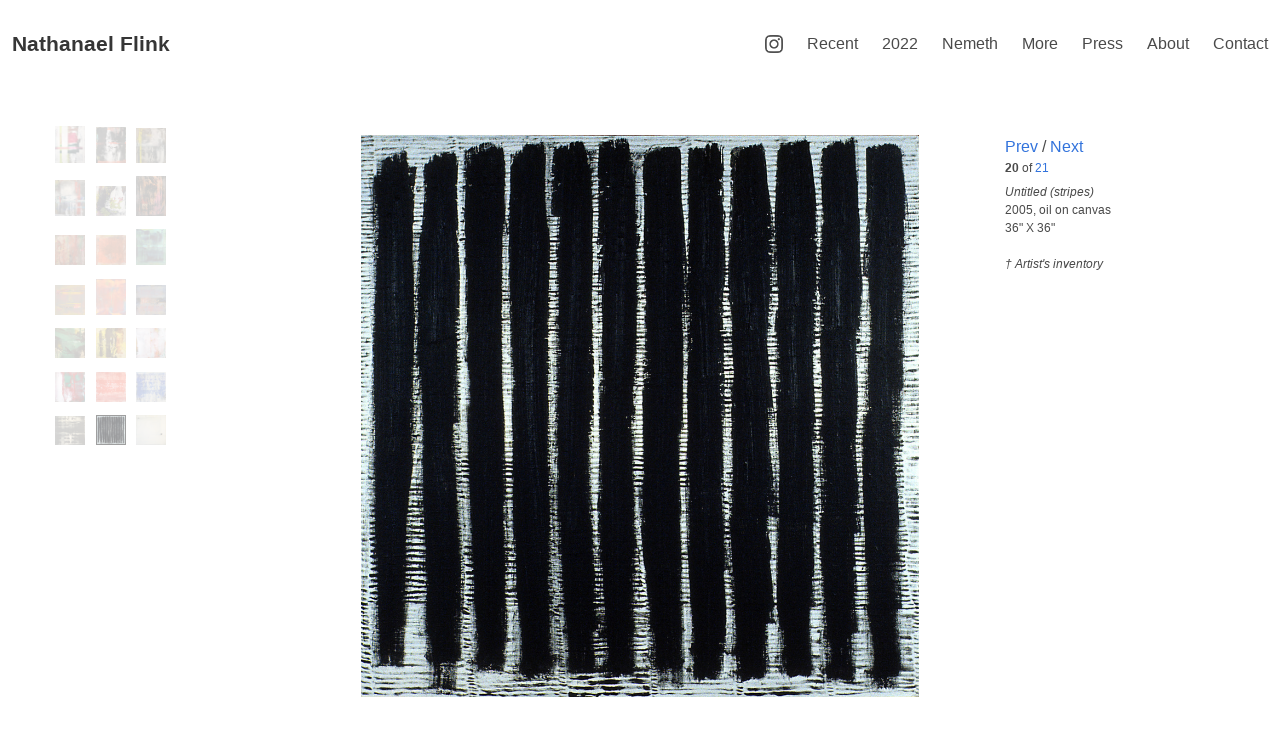

--- FILE ---
content_type: text/html; charset=utf-8
request_url: https://www.nathanaelflink.com/collection/5e4228c1/painting-2005-15/7ffcf1b6/untitled-stripes
body_size: 13949
content:
<!DOCTYPE html>
<html>
	<head>
		<title>Nathanael Flink</title>
		<meta name="csrf-param" content="authenticity_token" />
<meta name="csrf-token" content="SLEDXI8s1ioauuPMSTVL4Hk+q3JkhqZNiTwH+iANvaiPME1jNVweClSKM2ItiVHVFeBUn9jIerGf/2icW+HERg==" />
		

<meta name="viewport" content="width=device-width, initial-scale=1.0">
			<link rel="stylesheet" media="all" href="/packs/css/application-4faf5a14.css" data-turbolinks-track="reload" />
			<script src="/packs/js/application-bb4365feff72990ffebe.js" data-turbolinks-track="reload"></script>

			<!-- Global site tag (gtag.js) - Google Analytics -->
			<script async src="https://www.googletagmanager.com/gtag/js?id=UA-54894153-1"></script>
			<script>
				// ..
			document.addEventListener('turbolinks:load', () => {
			  window.dataLayer = window.dataLayer || [];
			  function gtag(){dataLayer.push(arguments);}
			  gtag('js', new Date());
			  gtag('config', 'UA-54894153-1');
			})
			</script>

		</head>

		<body>



			<style>
.navbar-link::after {
	border-color:#555 !important;

}
</style>



<section class="nav" >










	<nav class="navbar is-transparent" style="">
		<div class="navbar-brand">
			<a class="navbar-item" href="/">

				<img src="" \>

				<h1 class="account-title title">Nathanael Flink</h1>

				<style></style>
			</a>

			<div class="navbar-burger burger" data-target="navbarExampleTransparentExample">
				<span></span>
				<span></span>
				<span></span>
			</div>
		</div>

		<div id="navbarExampleTransparentExample" class="navbar-menu">
			<div class="navbar-start">
			</div>

			<div class="navbar-end">


<a class="navbar-item" href="https://www.instagram.com/nathanaelflink" target="_blank"><img style="height:18px; width:18px; opacity:0.7;" src="/assets/instagram-6fad88ff39bcd160ab6772bb3f12578f7b19ce3c080fd001e385aaef0517a14d.png" title="Nathanael Flink's Instagram" /></a>


						<a class="navbar-item" href="/collection/ac2ac713/recent">Recent</a>

						<a class="navbar-item" href="/collection/c523b045/2022">2022</a>

						<a class="navbar-item" href="/collection/fc2ce6b0/nemeth">Nemeth</a>



						<a class="navbar-item" href="/page/b47b3556/more">More</a>
						<a class="navbar-item" href="/page/6f985a9a/press">Press</a>
						<a class="navbar-item" href="/page/e323a0a9/about">About</a>
						<a class="navbar-item" href="/page/e14abf10/contact">Contact</a>





			</div>
		</div>
	</nav>
</section>

			<section>
	<div class="container">
	 </div>
</section>



			<section id="layout" class="section">
				<div class="container">
					<section class="viewer">
	<div class="container" style="">
		<div class="columns">
			<!-- -->
			<div style="padding:0 5em 0 0" class="column is-one-fifth">

					<a href="/collection/5e4228c1/painting-2005-15/742b48d3/pinkie-promise">
						<img style="margin:0.2em; max-width:30px;opacity:0.2;" src="//s3-us-west-2.amazonaws.com/16walls-enas/48be53ee9c7d/media/photos_thumb/ca288f014f35.jpg?1610740640"/>
					</a>
					<a href="/collection/5e4228c1/painting-2005-15/f2d90016/mountain">
						<img style="margin:0.2em; max-width:30px;opacity:0.2;" src="//s3-us-west-2.amazonaws.com/16walls-enas/48be53ee9c7d/media/photos_thumb/89a868e6e0df.jpg?1607562039"/>
					</a>
					<a href="/collection/5e4228c1/painting-2005-15/cb80c1ba/intersections">
						<img style="margin:0.2em; max-width:30px;opacity:0.2;" src="//s3-us-west-2.amazonaws.com/16walls-enas/48be53ee9c7d/media/photos_thumb/68b323496986.jpg?1607560849"/>
					</a>
					<a href="/collection/5e4228c1/painting-2005-15/06695a44/lake">
						<img style="margin:0.2em; max-width:30px;opacity:0.2;" src="//s3-us-west-2.amazonaws.com/16walls-enas/48be53ee9c7d/media/photos_thumb/7f2f712534bb.jpg?1607561279"/>
					</a>
					<a href="/collection/5e4228c1/painting-2005-15/455a9ad8/excavation">
						<img style="margin:0.2em; max-width:30px;opacity:0.2;" src="//s3-us-west-2.amazonaws.com/16walls-enas/48be53ee9c7d/media/photos_thumb/e1641676c6ec.jpg?1608710700"/>
					</a>
					<a href="/collection/5e4228c1/painting-2005-15/cedb11de/shroud">
						<img style="margin:0.2em; max-width:30px;opacity:0.2;" src="//s3-us-west-2.amazonaws.com/16walls-enas/48be53ee9c7d/media/photos_thumb/439fe1675232.jpg?1608517257"/>
					</a>
					<a href="/collection/5e4228c1/painting-2005-15/63931af9/red-garden">
						<img style="margin:0.2em; max-width:30px;opacity:0.2;" src="//s3-us-west-2.amazonaws.com/16walls-enas/48be53ee9c7d/media/photos_thumb/a5ab38d53966.jpg?1607629573"/>
					</a>
					<a href="/collection/5e4228c1/painting-2005-15/224907ec/cancelled-x">
						<img style="margin:0.2em; max-width:30px;opacity:0.2;" src="//s3-us-west-2.amazonaws.com/16walls-enas/48be53ee9c7d/media/photos_thumb/4714cf573776.jpg?1608516564"/>
					</a>
					<a href="/collection/5e4228c1/painting-2005-15/bc2637a0/canyon-of-blue">
						<img style="margin:0.2em; max-width:30px;opacity:0.2;" src="//s3-us-west-2.amazonaws.com/16walls-enas/48be53ee9c7d/media/photos_thumb/88c854097bec.jpg?1608517801"/>
					</a>
					<a href="/collection/5e4228c1/painting-2005-15/252f9690/equals">
						<img style="margin:0.2em; max-width:30px;opacity:0.2;" src="//s3-us-west-2.amazonaws.com/16walls-enas/48be53ee9c7d/media/photos_thumb/f924a3f8f6cd.jpg?1608522281"/>
					</a>
					<a href="/collection/5e4228c1/painting-2005-15/843c3839/mediterranean">
						<img style="margin:0.2em; max-width:30px;opacity:0.2;" src="//s3-us-west-2.amazonaws.com/16walls-enas/48be53ee9c7d/media/photos_thumb/9820b8f836f0.jpg?1608524124"/>
					</a>
					<a href="/collection/5e4228c1/painting-2005-15/0b040d13/empty-beach">
						<img style="margin:0.2em; max-width:30px;opacity:0.2;" src="//s3-us-west-2.amazonaws.com/16walls-enas/48be53ee9c7d/media/photos_thumb/4542714faba9.jpg?1607630078"/>
					</a>
					<a href="/collection/5e4228c1/painting-2005-15/f136f29a/untitled-green">
						<img style="margin:0.2em; max-width:30px;opacity:0.2;" src="//s3-us-west-2.amazonaws.com/16walls-enas/48be53ee9c7d/media/photos_thumb/6933125c66f4.jpg?1608708141"/>
					</a>
					<a href="/collection/5e4228c1/painting-2005-15/78dbdc49/joshua-tree-ca">
						<img style="margin:0.2em; max-width:30px;opacity:0.2;" src="//s3-us-west-2.amazonaws.com/16walls-enas/48be53ee9c7d/media/photos_thumb/cacce1953298.jpg?1608710356"/>
					</a>
					<a href="/collection/5e4228c1/painting-2005-15/f711c9be/juniper-walk-l">
						<img style="margin:0.2em; max-width:30px;opacity:0.2;" src="//s3-us-west-2.amazonaws.com/16walls-enas/48be53ee9c7d/media/photos_thumb/bae1c8dc5c4c.jpg?1608529493"/>
					</a>
					<a href="/collection/5e4228c1/painting-2005-15/a82c7c56/juniper-walk-r">
						<img style="margin:0.2em; max-width:30px;opacity:0.2;" src="//s3-us-west-2.amazonaws.com/16walls-enas/48be53ee9c7d/media/photos_thumb/c504ab3e4103.jpg?1608529590"/>
					</a>
					<a href="/collection/5e4228c1/painting-2005-15/5281fce3/red">
						<img style="margin:0.2em; max-width:30px;opacity:0.2;" src="//s3-us-west-2.amazonaws.com/16walls-enas/48be53ee9c7d/media/photos_thumb/471ec5451c57.jpg?1610749345"/>
					</a>
					<a href="/collection/5e4228c1/painting-2005-15/6595d67b/blue">
						<img style="margin:0.2em; max-width:30px;opacity:0.2;" src="//s3-us-west-2.amazonaws.com/16walls-enas/48be53ee9c7d/media/photos_thumb/b7151201cc25.jpg?1610746836"/>
					</a>
					<a href="/collection/5e4228c1/painting-2005-15/7e39ed48/black">
						<img style="margin:0.2em; max-width:30px;opacity:0.2;" src="//s3-us-west-2.amazonaws.com/16walls-enas/48be53ee9c7d/media/photos_thumb/f544e8c3bd43.jpg?1610746888"/>
					</a>
					<a href="/collection/5e4228c1/painting-2005-15/7ffcf1b6/untitled-stripes">
						<img style="margin:0.2em; max-width:30px;opacity:0.2; opacity:0.4; border:1px solid #111;" src="//s3-us-west-2.amazonaws.com/16walls-enas/48be53ee9c7d/media/photos_thumb/fe106ef0d1b2.jpg?1610750266"/>
					</a>
					<a href="/collection/5e4228c1/painting-2005-15/0889b6c8/white">
						<img style="margin:0.2em; max-width:30px;opacity:0.2;" src="//s3-us-west-2.amazonaws.com/16walls-enas/48be53ee9c7d/media/photos_thumb/f1e8bc73c731.jpg?1610748884"/>
					</a>
			</div>

			<!-- -->
			<div class="column">





<script>
	document.addEventListener('turbolinks:load', () => {
	  // Functions to open and close a modal
	  function openModal($el) {
			const mq = window.matchMedia( "(min-width: 960px)" );
			if (mq.matches) {
					//	 alert("window width >= 960px");
 $el.classList.add('is-active');
			} else {

					// alert("window width < 960px");
			}



	  }

	  function closeModal($el) {
	    $el.classList.remove('is-active');
	  }

	  function closeAllModals() {
	    (document.querySelectorAll('.modal') || []).forEach(($modal) => {
	      closeModal($modal);
	    });
	  }

	  // Add a click event on buttons to open a specific modal
	  (document.querySelectorAll('.js-modal-trigger') || []).forEach(($trigger) => {
	    const modal = $trigger.dataset.target;
	    const $target = document.getElementById(modal);
	    //console.log($target);


	    $trigger.addEventListener('click', () => {
	      openModal($target);
	    });
	  });

	  // Add a click event on various child elements to close the parent modal
	  (document.querySelectorAll('.modal-background, .modal-close, .modal-card-head .delete, .modal-card-foot .button') || []).forEach(($close) => {
	    const $target = $close.closest('.modal');

	    $close.addEventListener('click', () => {
	      closeModal($target);
	    });
	  });

	  // Add a keyboard event to close all modals
	  document.addEventListener('keydown', (event) => {
	    const e = event || window.event;

	    if (e.keyCode === 27) { // Escape key
	      closeAllModals();
	    }
	  });
	});
</script>

<style>


  .js-modal-trigger {
    cursor: not-allowed;
  }


	@media screen and (min-width: 960px) {
	  .js-modal-trigger {
	    cursor: zoom-in;
	  }
	}



</style>



<div id="modal-image" class="modal" style=" margin-top:-55vh;  height:200vh; ">
	<div class="modal-background" style="height:200vh; background-color:white"></div>
	<div class="modal-content" style="width:auto; overflow:visible; ">

				<img style="height:99vh;"  src="//s3-us-west-2.amazonaws.com/16walls-enas/48be53ee9c7d/media/photos_large/fe106ef0d1b2.jpg?1610750266"/>

	</div>
	<button class="modal-close is-large" style="float:right; background-color:silver" aria-label="close"></button>
</div>


					<figure  class="image" style="text-align: center;">


							<a  class="js-modal-trigger" data-target="modal-image"><img id="artwork" src="//s3-us-west-2.amazonaws.com/16walls-enas/48be53ee9c7d/media/photos_large/fe106ef0d1b2.jpg?1610750266"/></a>
					</figure>
					<script>
						document.onkeydown = function(e) {
						    switch (e.keyCode) {
						        case 37:
											location.assign("/collection/5e4228c1/painting-2005-15/7e39ed48/black")
						            console.log('left');

						            break;
						        // case 38:
						        //     alert('up');
						        //     break;
						        case 39:
						            console.log('right');
													location.assign("/collection/5e4228c1/painting-2005-15/0889b6c8/white")
						            break;
						        // case 40:
						        //     alert('down');
						        //     break;
						    }
						};
					// 	var touchableElement = document.getElementById('artwork');
					// 	touchableElement.addEventListener('touchstart', function (event) {
					//     touchstartX = event.changedTouches[0].screenX;
					//     touchstartY = event.changedTouches[0].screenY;
					// }, false);
					//
					// touchableElement.addEventListener('touchend', function (event) {
					//     touchendX = event.changedTouches[0].screenX;
					//     touchendY = event.changedTouches[0].screenY;
					//     handleGesture();
					// }, false);


					function handleGesture() {
					    if (touchendX > touchstartX) {
					        //console.log('Swiped Left');
										location.assign("/collection/5e4228c1/painting-2005-15/7e39ed48/black")
					    }

					    if (touchendX < touchstartX) {
					        //console.log('Swiped Right');
										location.assign("/collection/5e4228c1/painting-2005-15/0889b6c8/white")
					    }

					    // if (touchendY < touchstartY) {
					    //     console.log('Swiped Up');
					    // }
							//
					    // if (touchendY > touchstartY) {
					    //     console.log('Swiped Down');
					    // }
							//
					    // if (touchendY === touchstartY) {
					    //     console.log('Tap');
					    // }
					}
						</script>
					<style>
						.image img {
							/*display: none;*/
							margin: auto;
							width: auto;
							height: auto;
							max-height: 78vh;
							/*max-width: 90vh;*/
						}
					</style>
					<script>

						// With the element initially hidden, we can show it slowly: $(".image img").ready(function () {
						//
						// 	$(".image img").fadeIn("fast", function () { 	  Animation complete 	}); });
					</script>

			</div>
			<!-- -->

			<div class="column is-one-fifth">

						<a href="/collection/5e4228c1/painting-2005-15/7e39ed48/black">Prev</a>
					/
						<a href="/collection/5e4228c1/painting-2005-15/0889b6c8/white">Next</a>
					<br>

					<div class='is-size-7' style="margin-bottom:0.5em;">
						<b>20</b>
						of
						<a href="/collection/5e4228c1/painting-2005-15?list=true">21</a></div>

					<p class='is-size-7'>
						<i>Untitled (stripes)</i><br> 2005, oil on canvas<br> 36" X 36"
						<br /><br /><i>† Artist's inventory</i>
						

						



					</p><br>

					<div style="max-width:130px">
					</div>


					<br>
					<p class='is-size-7'>
						
					</p>

			</div>
			<!-- -->
		</div>
	</section>

		

				</div>
			</section>

			<footer id="footer" class="footer">
	<div class="content has-text-centered">
		
		

				<a href="/page/3d875f4e/pdf">Pdf</a>
				|
						<a href="/page/ed5fbf9c/links">Links</a>
				
		|
			<a class="is-small" href="/users/sign_in">Login</a>
		<br>

		All content and material Copyright ©
		2026
		by
		Nathanael Flink


	</div>
</footer>

			<!-- <style>
				html {
				  background: url(https://lokeshdhakar.com/projects/lightbox2/images/image-3.jpg) no-repeat center center fixed !important;
				  -webkit-background-size: cover;
				  -moz-background-size: cover;
				  -o-background-size: cover;
				  background-size: cover;
				}
				</style> -->
		</body>
	</html>
